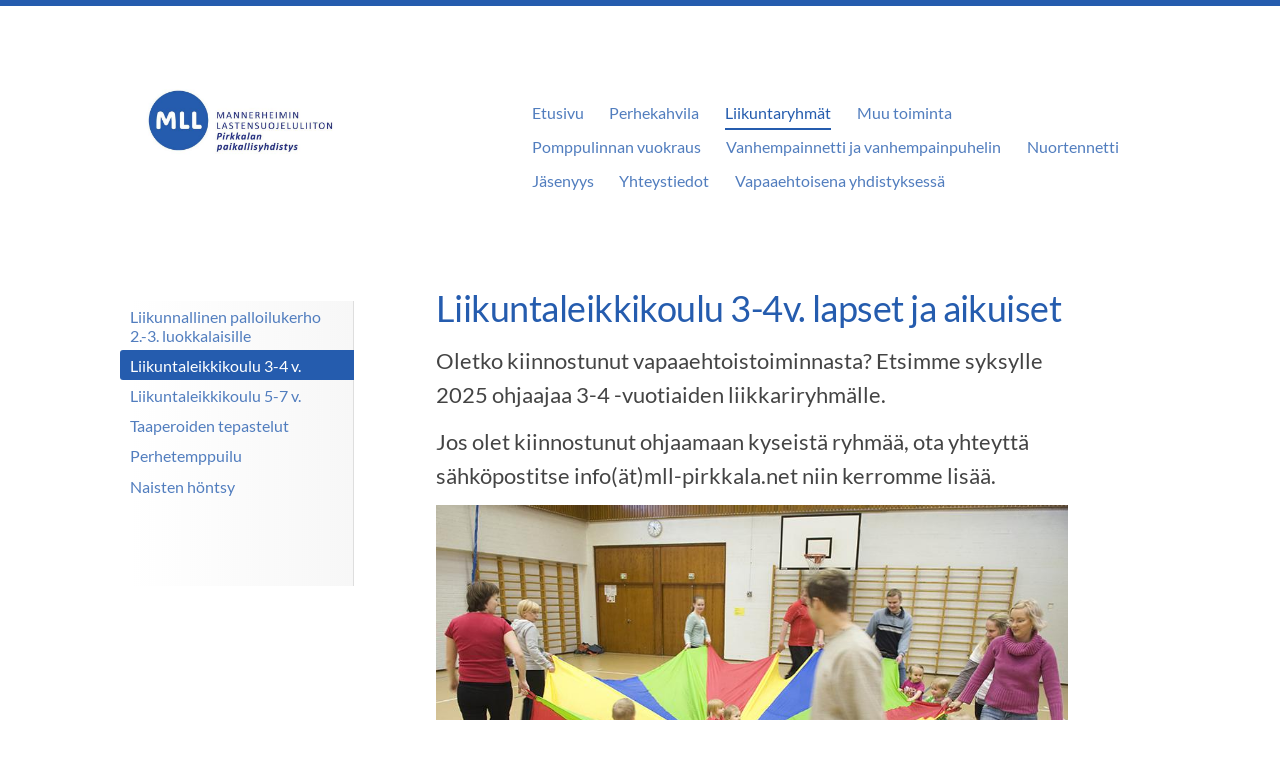

--- FILE ---
content_type: text/html; charset=utf-8
request_url: https://pirkkala.mll.fi/liikuntaryhmat/3-4-v-liikuntaleikkikoulu/
body_size: 4447
content:
<!DOCTYPE html>
<html class="no-js" lang="fi">

<head>
  <title>Liikuntaleikkikoulu 3-4 v. - MLL:n Pirkkalan paikallisyhdistys</title>
  <meta charset="utf-8">
  <meta name="viewport" content="width=device-width,initial-scale=1.0">
  <link rel="preconnect" href="https://fonts.avoine.com" crossorigin>
  <link rel="preconnect" href="https://bin.yhdistysavain.fi" crossorigin>
  <script data-cookieconsent="ignore">
    document.documentElement.classList.replace('no-js', 'js')
  </script>
  
  <link href="https://fonts.avoine.com/fonts/lato/ya.css" rel="stylesheet" class="font-import">
  <link rel="stylesheet" href="/@css/browsing-1.css?b1768554759s1580290946725">
  
<link rel="canonical" href="https://pirkkala.mll.fi/liikuntaryhmat/3-4-v-liikuntaleikkikoulu/"><meta name="description" content="Liikuntaleikkikoulu 3-4v. lapset ja aikuiset Oletko kiinnostunut vapaaehtoistoiminnasta? Etsimme syksylle 2025 ohjaajaa 3-4 -vuotiaiden liikkariryhmälle. Jos olet kiinnostunut ohjaamaan kyseistä…"><link rel="image_src" href="https://bin.yhdistysavain.fi/1561998/YjueaeTtFIfxizsJNiYG0TC7C_/perheliikunta_15x10.jpg"><meta itemprop="name" content="Liikuntaleikkikoulu 3-4 v."><meta itemprop="url" content="https://pirkkala.mll.fi/liikuntaryhmat/3-4-v-liikuntaleikkikoulu/"><meta itemprop="image" content="https://bin.yhdistysavain.fi/1561998/YjueaeTtFIfxizsJNiYG0TC7C_/perheliikunta_15x10.jpg"><meta property="og:type" content="website"><meta property="og:title" content="Liikuntaleikkikoulu 3-4 v."><meta property="og:url" content="https://pirkkala.mll.fi/liikuntaryhmat/3-4-v-liikuntaleikkikoulu/"><meta property="og:image" content="https://bin.yhdistysavain.fi/1561998/YjueaeTtFIfxizsJNiYG0TC7C_/perheliikunta_15x10.jpg"><meta property="og:image:width" content="886"><meta property="og:image:height" content="589"><meta property="og:description" content="Liikuntaleikkikoulu 3-4v. lapset ja aikuiset Oletko kiinnostunut vapaaehtoistoiminnasta? Etsimme syksylle 2025 ohjaajaa 3-4 -vuotiaiden liikkariryhmälle. Jos olet kiinnostunut ohjaamaan kyseistä…"><meta property="og:site_name" content="MLL:n Pirkkalan paikallisyhdistys"><meta name="twitter:card" content="summary_large_image"><meta name="twitter:title" content="Liikuntaleikkikoulu 3-4 v."><meta name="twitter:description" content="Liikuntaleikkikoulu 3-4v. lapset ja aikuiset Oletko kiinnostunut vapaaehtoistoiminnasta? Etsimme syksylle 2025 ohjaajaa 3-4 -vuotiaiden liikkariryhmälle. Jos olet kiinnostunut ohjaamaan kyseistä…"><meta name="twitter:image" content="https://bin.yhdistysavain.fi/1561998/YjueaeTtFIfxizsJNiYG0TC7C_/perheliikunta_15x10.jpg"><link rel="preload" as="image" href="https://bin.yhdistysavain.fi/1561998/OpRSnUj5UCyCekN3AlTa0TBKCy/mll_hor_rgb_pirkkala.jpg">

  
  <script type="module" src="/@res/ssr-browsing/ssr-browsing.js?b1768554759"></script>
</head>

<body data-styles-page-id="1">
  
  
  <div id="app" class=""><a class="skip-link noindex" href="#start-of-content">Siirry sivun sisältöön</a><div class="bartender"><!----><div class="d4-mobile-bar noindex"><!----><div class="d4-mobile-bar__col d4-mobile-bar__col--fill"><button class="d4-mobile-bar__item d4-offcanvas-toggle" data-bartender-toggle="top"><span aria-hidden="true" class="icon d4-offcanvas-toggle__icon"><svg style="fill: currentColor; width: 17px; height: 17px" width="1792" height="1792" viewBox="0 0 1792 1792" xmlns="http://www.w3.org/2000/svg">
  <path d="M1664 1344v128q0 26-19 45t-45 19h-1408q-26 0-45-19t-19-45v-128q0-26 19-45t45-19h1408q26 0 45 19t19 45zm0-512v128q0 26-19 45t-45 19h-1408q-26 0-45-19t-19-45v-128q0-26 19-45t45-19h1408q26 0 45 19t19 45zm0-512v128q0 26-19 45t-45 19h-1408q-26 0-45-19t-19-45v-128q0-26 19-45t45-19h1408q26 0 45 19t19 45z"/>
</svg>
</span><span class="d4-offcanvas-toggle__text">Valikko</span></button></div><!----></div><div class="d4-canvas bartender__content"><div class="d4-canvas-background"><div class="d4-canvas-background__image"></div><div class="d4-background-layers"><div class="d4-background-layer d4-background-layer--brightness"></div><div class="d4-background-layer d4-background-layer--overlay"></div><div class="d4-background-layer d4-background-layer--fade"></div></div></div><div class="d4-canvas-wrapper"><header><div class="d4-theme-search-wrapper"><!----></div><div class="flex"><div class="flex__logo"><a class="d4-logo d4-logo--horizontal d4-logo--legacy noindex" href="/"><div class="d4-logo__image"></div><div class="d4-logo__textWrap"><span class="d4-logo__text">MLL:n Pirkkalan paikallisyhdistys</span></div></a></div><div class="flex__nav"><!----></div><div class="flex__nav"><nav class="d4-main-nav"><ul class="d4-main-nav__list" tabindex="-1"><!--[--><li class="d4-main-nav__item d4-main-nav__item--level-1"><a class="d4-main-nav__link" href="/" aria-current="false"><!----><span class="d4-main-nav__title">Etusivu</span><!----></a><!----></li><li class="d4-main-nav__item d4-main-nav__item--level-1"><a class="d4-main-nav__link" href="/perhekahvilat/" aria-current="false"><!----><span class="d4-main-nav__title">Perhekahvila</span><!----></a><!----></li><li class="d4-main-nav__item d4-main-nav__item--level-1 d4-main-nav__item--parent nav__item--has-children"><a class="d4-main-nav__link" href="/liikuntaryhmat/" aria-current="false"><!----><span class="d4-main-nav__title">Liikuntaryhmät</span><!----></a><!----></li><li class="d4-main-nav__item d4-main-nav__item--level-1 nav__item--has-children"><a class="d4-main-nav__link" href="/muu-toiminta/" aria-current="false"><!----><span class="d4-main-nav__title">Muu toiminta</span><!----></a><!----></li><li class="d4-main-nav__item d4-main-nav__item--level-1"><a class="d4-main-nav__link" href="/pomppulinnan_vuokraus/" aria-current="false"><!----><span class="d4-main-nav__title">Pomppulinnan vuokraus</span><!----></a><!----></li><li class="d4-main-nav__item d4-main-nav__item--level-1"><a class="d4-main-nav__link" href="/vanhempainnetti/" aria-current="false"><!----><span class="d4-main-nav__title">Vanhempainnetti ja vanhempainpuhelin</span><!----></a><!----></li><li class="d4-main-nav__item d4-main-nav__item--level-1"><a class="d4-main-nav__link" href="/nuortennetti/" aria-current="false"><!----><span class="d4-main-nav__title">Nuortennetti</span><!----></a><!----></li><li class="d4-main-nav__item d4-main-nav__item--level-1"><a class="d4-main-nav__link" href="/jasenyys/" aria-current="false"><!----><span class="d4-main-nav__title">Jäsenyys</span><!----></a><!----></li><li class="d4-main-nav__item d4-main-nav__item--level-1 nav__item--has-children"><a class="d4-main-nav__link" href="/yhteystiedot/" aria-current="false"><!----><span class="d4-main-nav__title">Yhteystiedot</span><!----></a><!----></li><li class="d4-main-nav__item d4-main-nav__item--level-1"><a class="d4-main-nav__link" href="/vapaaehtoisena-yhdistyksessa/" aria-current="false"><!----><span class="d4-main-nav__title">Vapaaehtoisena yhdistyksessä</span><!----></a><!----></li><!--]--></ul></nav></div></div></header><div class="has-children content"><aside><nav class="d4-sub-nav"><ul class="d4-sub-nav__list" tabindex="-1"><!--[--><li class="d4-sub-nav__item d4-sub-nav__item--level-1"><a class="d4-sub-nav__link" href="/liikuntaryhmat/liikunnallinen-palloilukerho-1-2-lu/" aria-current="false"><!----><span class="d4-sub-nav__title">Liikunnallinen palloilukerho 2.-3. luokkalaisille</span><!----></a><!----></li><li class="d4-sub-nav__item d4-sub-nav__item--level-1 d4-sub-nav__item--parent d4-sub-nav__item--current"><a class="d4-sub-nav__link" href="/liikuntaryhmat/3-4-v-liikuntaleikkikoulu/" aria-current="page"><!----><span class="d4-sub-nav__title">Liikuntaleikkikoulu 3-4 v.</span><!----></a><!----></li><li class="d4-sub-nav__item d4-sub-nav__item--level-1"><a class="d4-sub-nav__link" href="/liikuntaryhmat/5-7-v-liikuntaleikkikoulu/" aria-current="false"><!----><span class="d4-sub-nav__title">Liikuntaleikkikoulu 5-7 v.</span><!----></a><!----></li><li class="d4-sub-nav__item d4-sub-nav__item--level-1"><a class="d4-sub-nav__link" href="/liikuntaryhmat/taaperoiden-tepastelut/" aria-current="false"><!----><span class="d4-sub-nav__title">Taaperoiden tepastelut</span><!----></a><!----></li><li class="d4-sub-nav__item d4-sub-nav__item--level-1"><a class="d4-sub-nav__link" href="/liikuntaryhmat/perhetemppuilu/" aria-current="false"><!----><span class="d4-sub-nav__title">Perhetemppuilu</span><!----></a><!----></li><li class="d4-sub-nav__item d4-sub-nav__item--level-1"><a class="d4-sub-nav__link" href="/liikuntaryhmat/naisten-hontsy/" aria-current="false"><!----><span class="d4-sub-nav__title">Naisten höntsy</span><!----></a><!----></li><!--]--></ul></nav><div class="zone-container"><div class="zone" data-zone-id="75sidebar"><!----><!--[--><!--]--><!----></div><!----></div></aside><main role="main" id="start-of-content"><div class="zone-container"><div class="zone" data-zone-id="50main"><!----><!--[--><!--[--><div class="widget-container" id="wc-ItUanckpyRk9R9wlUBuI"><div id="widget-ItUanckpyRk9R9wlUBuI" class="widget widget-text"><!--[--><div><h3>Liikuntaleikkikoulu 3-4v. lapset ja aikuiset</h3></div><!--]--></div></div><!--]--><!--[--><div class="widget-container" id="wc-2IpuoOH7go2j1qLvnKyh"><div id="widget-2IpuoOH7go2j1qLvnKyh" class="widget widget-text"><!--[--><div><p>Oletko kiinnostunut vapaaehtoistoiminnasta? Etsimme syksylle 2025 ohjaajaa 3-4 -vuotiaiden liikkariryhmälle. </p><p>Jos olet kiinnostunut ohjaamaan kyseistä ryhmää, ota yhteyttä sähköpostitse info(ät)mll-pirkkala.net niin kerromme lisää.</p></div><!--]--></div></div><!--]--><!--[--><div class="widget-container" id="wc-ROrjkXL6RxfRsz9aSXXs"><div id="widget-ROrjkXL6RxfRsz9aSXXs" class="widget widget-image"><!--[--><figure class="widget-image__figure"><div class="d4-image-container" style="max-width:886px;"><div style="padding-bottom:66.47855530474041%;"><img src="https://bin.yhdistysavain.fi/1561998/YjueaeTtFIfxizsJNiYG0TC7C_/perheliikunta_15x10.jpg" srcset="https://bin.yhdistysavain.fi/1561998/YjueaeTtFIfxizsJNiYG0TC7C_@500=PAF8qfzvo4/perheliikunta_15x10.jpg 500w, https://bin.yhdistysavain.fi/1561998/YjueaeTtFIfxizsJNiYG0TC7C_/perheliikunta_15x10.jpg 886w" width="886" height="589" alt></div></div><figcaption class="widget-image__figcaption">Kuva: Matti Matikainen</figcaption></figure><!--]--></div></div><!--]--><!--[--><div class="widget-container" id="wc-0rdytCqLOdUtjmKVkLCY"><div id="widget-0rdytCqLOdUtjmKVkLCY" class="widget widget-text"><!--[--><div><p>Lapsi-vanhempi -liikkarissa ollaan ja toimitaan oman vanhemman tai muun tutun aikuisen kanssa. Vanhemman tehtävänä on olla mukana ja läsnä, näyttää lapselle mallia, sekä olla tukena ja kannustajana. Vanhemmat ovat siis aktiivisesti mukana touhussa.</p><p>Liikuntaleikkikoulu tarjoaa lapsille monipuolista toimintaa motorisen kehityksen eri osa-alueet huomioiden (esim. kävely, juoksu, tasapaino, hyppääminen jne.) unohtamatta onnistumisen iloa ja liikunnan riemua! Ryhmät kokoontuvat liikuntasaleissa, joihon sopiva vaatetus on esim. t-paita ja shortsit. Talvella salin lattia on melko kylmä joten jarrusukkia tai kerhotossuja voi käyttää (tavalliset sukat ovat liian liukkaat), ei kuitenkaan sisäpelikenkiä. Erikseen ilmoitetuilla ulkotunneilla on tarpeen sään mukainen varustus.</p><p><strong>Ryhmät vaihtelevat vuosittain vapaaehtoisohjaajien ja saatujen salivuorojen mukaan.</strong></p><p><strong>MLL:n liikuntaryhmissä lapset ovat vakuutettuja</strong>.</p></div><!--]--></div></div><!--]--><!--]--><!----></div><!----></div></main></div><footer class="d4-footer"><div class="d4-footer__wrap flex"><div class="d4-footer__copylogin copylogin"><span><a id="login-link" href="/@admin/website/?page=%2Fliikuntaryhmat%2F3-4-v-liikuntaleikkikoulu%2F" target="_top" rel="nofollow" aria-label="Kirjaudu sivustolle"> © </a> MLL:n Pirkkalan paikallisyhdistys</span></div><div class="d4-footer__menu footer-menu" data-widget-edit-tip=""><ul><li><a href="https://www.mll.fi/tietosuojaselosteet/">Tietosuojaseloste</a></li><!----><li class="footer-menu__iconItem"><a class="footer-menu__iconLink" href="https://www.facebook.com/mllpirkkala" target="_blank"><span aria-hidden="true" class="icon footer-menu__icon"><svg style="fill: currentColor; width: 16px; height: 16px" width="1792" height="1792" viewBox="0 0 1792 1792" xmlns="http://www.w3.org/2000/svg" fill="#819798">
  <path d="M1343 12v264h-157q-86 0-116 36t-30 108v189h293l-39 296h-254v759h-306v-759h-255v-296h255v-218q0-186 104-288.5t277-102.5q147 0 228 12z"/>
</svg>
</span><span class="sr-only">Facebook</span></a></li><!----><!----><li><a href="https://www.yhdistysavain.fi" class="made-with" target="_blank" rel="noopener">Tehty Yhdistysavaimella</a></li></ul></div></div></footer></div></div><div class="d4-offcanvas d4-offcanvas--top bartender__bar bartender__bar--top" aria-label="Valikko" mode="float"><!----><nav class="d4-mobile-nav"><ul class="d4-mobile-nav__list" tabindex="-1"><!--[--><li class="d4-mobile-nav__item d4-mobile-nav__item--level-1"><a class="d4-mobile-nav__link" href="/" aria-current="false"><!----><span class="d4-mobile-nav__title">Etusivu</span><!----></a><!----></li><li class="d4-mobile-nav__item d4-mobile-nav__item--level-1"><a class="d4-mobile-nav__link" href="/perhekahvilat/" aria-current="false"><!----><span class="d4-mobile-nav__title">Perhekahvila</span><!----></a><!----></li><li class="d4-mobile-nav__item d4-mobile-nav__item--level-1 d4-mobile-nav__item--parent d4-mobile-nav__item--has-children"><a class="d4-mobile-nav__link" href="/liikuntaryhmat/" aria-current="false"><!----><span class="d4-mobile-nav__title">Liikuntaryhmät</span><!----></a><!--[--><button class="navExpand navExpand--active" data-text-expand="Näytä sivun Liikuntaryhmät alasivut" data-text-unexpand="Piilota sivun Liikuntaryhmät alasivut" aria-label="Näytä sivun Liikuntaryhmät alasivut" aria-controls="nav__list--2" aria-expanded="true"><span aria-hidden="true" class="icon navExpand__icon navExpand__icon--plus"><svg style="fill: currentColor; width: 14px; height: 14px" width="11" height="11" viewBox="0 0 11 11" xmlns="http://www.w3.org/2000/svg">
  <path d="M11 5.182v.636c0 .227-.08.42-.24.58-.158.16-.35.238-.578.238H6.636v3.546c0 .227-.08.42-.238.58-.16.158-.353.238-.58.238h-.636c-.227 0-.42-.08-.58-.24-.16-.158-.238-.35-.238-.578V6.636H.818c-.227 0-.42-.08-.58-.238C.08 6.238 0 6.045 0 5.818v-.636c0-.227.08-.42.24-.58.158-.16.35-.238.578-.238h3.546V.818c0-.227.08-.42.238-.58.16-.158.353-.238.58-.238h.636c.227 0 .42.08.58.24.16.158.238.35.238.578v3.546h3.546c.227 0 .42.08.58.238.158.16.238.353.238.58z" fill-rule="nonzero"/>
</svg>
</span><span aria-hidden="true" class="icon navExpand__icon navExpand__icon--minus"><svg style="fill: currentColor; width: 14px; height: 14px" width="1792" height="1792" viewBox="0 0 1792 1792" xmlns="http://www.w3.org/2000/svg">
  <path d="M1600 736v192q0 40-28 68t-68 28h-1216q-40 0-68-28t-28-68v-192q0-40 28-68t68-28h1216q40 0 68 28t28 68z"/>
</svg>
</span></button><ul class="d4-mobile-nav__list" tabindex="-1" id="nav__list--2" aria-label="Sivun Liikuntaryhmät alasivut"><!--[--><li class="d4-mobile-nav__item d4-mobile-nav__item--level-2"><a class="d4-mobile-nav__link" href="/liikuntaryhmat/liikunnallinen-palloilukerho-1-2-lu/" aria-current="false"><!----><span class="d4-mobile-nav__title">Liikunnallinen palloilukerho 2.-3. luokkalaisille</span><!----></a><!----></li><li class="d4-mobile-nav__item d4-mobile-nav__item--level-2 d4-mobile-nav__item--parent d4-mobile-nav__item--current"><a class="d4-mobile-nav__link" href="/liikuntaryhmat/3-4-v-liikuntaleikkikoulu/" aria-current="page"><!----><span class="d4-mobile-nav__title">Liikuntaleikkikoulu 3-4 v.</span><!----></a><!----></li><li class="d4-mobile-nav__item d4-mobile-nav__item--level-2"><a class="d4-mobile-nav__link" href="/liikuntaryhmat/5-7-v-liikuntaleikkikoulu/" aria-current="false"><!----><span class="d4-mobile-nav__title">Liikuntaleikkikoulu 5-7 v.</span><!----></a><!----></li><li class="d4-mobile-nav__item d4-mobile-nav__item--level-2"><a class="d4-mobile-nav__link" href="/liikuntaryhmat/taaperoiden-tepastelut/" aria-current="false"><!----><span class="d4-mobile-nav__title">Taaperoiden tepastelut</span><!----></a><!----></li><li class="d4-mobile-nav__item d4-mobile-nav__item--level-2"><a class="d4-mobile-nav__link" href="/liikuntaryhmat/perhetemppuilu/" aria-current="false"><!----><span class="d4-mobile-nav__title">Perhetemppuilu</span><!----></a><!----></li><li class="d4-mobile-nav__item d4-mobile-nav__item--level-2"><a class="d4-mobile-nav__link" href="/liikuntaryhmat/naisten-hontsy/" aria-current="false"><!----><span class="d4-mobile-nav__title">Naisten höntsy</span><!----></a><!----></li><!--]--></ul><!--]--></li><li class="d4-mobile-nav__item d4-mobile-nav__item--level-1 d4-mobile-nav__item--has-children"><a class="d4-mobile-nav__link" href="/muu-toiminta/" aria-current="false"><!----><span class="d4-mobile-nav__title">Muu toiminta</span><!----></a><!--[--><button class="navExpand navExpand--active" data-text-expand="Näytä sivun Muu toiminta alasivut" data-text-unexpand="Piilota sivun Muu toiminta alasivut" aria-label="Näytä sivun Muu toiminta alasivut" aria-controls="nav__list--14" aria-expanded="true"><span aria-hidden="true" class="icon navExpand__icon navExpand__icon--plus"><svg style="fill: currentColor; width: 14px; height: 14px" width="11" height="11" viewBox="0 0 11 11" xmlns="http://www.w3.org/2000/svg">
  <path d="M11 5.182v.636c0 .227-.08.42-.24.58-.158.16-.35.238-.578.238H6.636v3.546c0 .227-.08.42-.238.58-.16.158-.353.238-.58.238h-.636c-.227 0-.42-.08-.58-.24-.16-.158-.238-.35-.238-.578V6.636H.818c-.227 0-.42-.08-.58-.238C.08 6.238 0 6.045 0 5.818v-.636c0-.227.08-.42.24-.58.158-.16.35-.238.578-.238h3.546V.818c0-.227.08-.42.238-.58.16-.158.353-.238.58-.238h.636c.227 0 .42.08.58.24.16.158.238.35.238.578v3.546h3.546c.227 0 .42.08.58.238.158.16.238.353.238.58z" fill-rule="nonzero"/>
</svg>
</span><span aria-hidden="true" class="icon navExpand__icon navExpand__icon--minus"><svg style="fill: currentColor; width: 14px; height: 14px" width="1792" height="1792" viewBox="0 0 1792 1792" xmlns="http://www.w3.org/2000/svg">
  <path d="M1600 736v192q0 40-28 68t-68 28h-1216q-40 0-68-28t-28-68v-192q0-40 28-68t68-28h1216q40 0 68 28t28 68z"/>
</svg>
</span></button><ul class="d4-mobile-nav__list" tabindex="-1" id="nav__list--14" aria-label="Sivun Muu toiminta alasivut"><!--[--><li class="d4-mobile-nav__item d4-mobile-nav__item--level-2"><a class="d4-mobile-nav__link" href="/muu-toiminta/neulotaan-vauvasukkia-yhdessa/" aria-current="false"><!----><span class="d4-mobile-nav__title">Neulotaan vauvasukkia yhdessä</span><!----></a><!----></li><li class="d4-mobile-nav__item d4-mobile-nav__item--level-2"><a class="d4-mobile-nav__link" href="/muu-toiminta/vaavinkaiset-2/" aria-current="false"><!----><span class="d4-mobile-nav__title">Vaavinkaiset</span><!----></a><!----></li><li class="d4-mobile-nav__item d4-mobile-nav__item--level-2"><a class="d4-mobile-nav__link" href="/muu-toiminta/kirpputori/" aria-current="false"><!----><span class="d4-mobile-nav__title">Kirpputori</span><!----></a><!----></li><li class="d4-mobile-nav__item d4-mobile-nav__item--level-2"><a class="d4-mobile-nav__link" href="/muu-toiminta/nuortenleivontaillat/" aria-current="false"><!----><span class="d4-mobile-nav__title">Nuorten leivontaillat</span><!----></a><!----></li><li class="d4-mobile-nav__item d4-mobile-nav__item--level-2"><a class="d4-mobile-nav__link" href="/muu-toiminta/pikaloma/" aria-current="false"><!----><span class="d4-mobile-nav__title">Pikaloma</span><!----></a><!----></li><li class="d4-mobile-nav__item d4-mobile-nav__item--level-2"><a class="d4-mobile-nav__link" href="/muu-toiminta/joulukalenterikerays/" aria-current="false"><!----><span class="d4-mobile-nav__title">Joulukalenterikeräys</span><!----></a><!----></li><li class="d4-mobile-nav__item d4-mobile-nav__item--level-2"><a class="d4-mobile-nav__link" href="/muu-toiminta/elokuvatapahtuma/" aria-current="false"><!----><span class="d4-mobile-nav__title">Elokuvatapahtuma</span><!----></a><!----></li><!--]--></ul><!--]--></li><li class="d4-mobile-nav__item d4-mobile-nav__item--level-1"><a class="d4-mobile-nav__link" href="/pomppulinnan_vuokraus/" aria-current="false"><!----><span class="d4-mobile-nav__title">Pomppulinnan vuokraus</span><!----></a><!----></li><li class="d4-mobile-nav__item d4-mobile-nav__item--level-1"><a class="d4-mobile-nav__link" href="/vanhempainnetti/" aria-current="false"><!----><span class="d4-mobile-nav__title">Vanhempainnetti ja vanhempainpuhelin</span><!----></a><!----></li><li class="d4-mobile-nav__item d4-mobile-nav__item--level-1"><a class="d4-mobile-nav__link" href="/nuortennetti/" aria-current="false"><!----><span class="d4-mobile-nav__title">Nuortennetti</span><!----></a><!----></li><li class="d4-mobile-nav__item d4-mobile-nav__item--level-1"><a class="d4-mobile-nav__link" href="/jasenyys/" aria-current="false"><!----><span class="d4-mobile-nav__title">Jäsenyys</span><!----></a><!----></li><li class="d4-mobile-nav__item d4-mobile-nav__item--level-1 d4-mobile-nav__item--has-children"><a class="d4-mobile-nav__link" href="/yhteystiedot/" aria-current="false"><!----><span class="d4-mobile-nav__title">Yhteystiedot</span><!----></a><!--[--><button class="navExpand navExpand--active" data-text-expand="Näytä sivun Yhteystiedot alasivut" data-text-unexpand="Piilota sivun Yhteystiedot alasivut" aria-label="Näytä sivun Yhteystiedot alasivut" aria-controls="nav__list--5" aria-expanded="true"><span aria-hidden="true" class="icon navExpand__icon navExpand__icon--plus"><svg style="fill: currentColor; width: 14px; height: 14px" width="11" height="11" viewBox="0 0 11 11" xmlns="http://www.w3.org/2000/svg">
  <path d="M11 5.182v.636c0 .227-.08.42-.24.58-.158.16-.35.238-.578.238H6.636v3.546c0 .227-.08.42-.238.58-.16.158-.353.238-.58.238h-.636c-.227 0-.42-.08-.58-.24-.16-.158-.238-.35-.238-.578V6.636H.818c-.227 0-.42-.08-.58-.238C.08 6.238 0 6.045 0 5.818v-.636c0-.227.08-.42.24-.58.158-.16.35-.238.578-.238h3.546V.818c0-.227.08-.42.238-.58.16-.158.353-.238.58-.238h.636c.227 0 .42.08.58.24.16.158.238.35.238.578v3.546h3.546c.227 0 .42.08.58.238.158.16.238.353.238.58z" fill-rule="nonzero"/>
</svg>
</span><span aria-hidden="true" class="icon navExpand__icon navExpand__icon--minus"><svg style="fill: currentColor; width: 14px; height: 14px" width="1792" height="1792" viewBox="0 0 1792 1792" xmlns="http://www.w3.org/2000/svg">
  <path d="M1600 736v192q0 40-28 68t-68 28h-1216q-40 0-68-28t-28-68v-192q0-40 28-68t68-28h1216q40 0 68 28t28 68z"/>
</svg>
</span></button><ul class="d4-mobile-nav__list" tabindex="-1" id="nav__list--5" aria-label="Sivun Yhteystiedot alasivut"><!--[--><li class="d4-mobile-nav__item d4-mobile-nav__item--level-2"><a class="d4-mobile-nav__link" href="/yhteystiedot/yhdistyksemme/" aria-current="false"><!----><span class="d4-mobile-nav__title">Yhdistyksemme</span><!----></a><!----></li><li class="d4-mobile-nav__item d4-mobile-nav__item--level-2"><a class="d4-mobile-nav__link" href="/yhteystiedot/tule-vapaaehtoiseksi/" aria-current="false"><!----><span class="d4-mobile-nav__title">Tule vapaaehtoiseksi</span><!----></a><!----></li><!--]--></ul><!--]--></li><li class="d4-mobile-nav__item d4-mobile-nav__item--level-1"><a class="d4-mobile-nav__link" href="/vapaaehtoisena-yhdistyksessa/" aria-current="false"><!----><span class="d4-mobile-nav__title">Vapaaehtoisena yhdistyksessä</span><!----></a><!----></li><!--]--></ul></nav></div></div><!----></div>
  
  
  
  <script data-cookieconsent="ignore">window.__INITIAL_STATE__=[]</script>
  <div id="flyout-mount-point" class="flyout-mount-point"></div>
</body>

</html>
